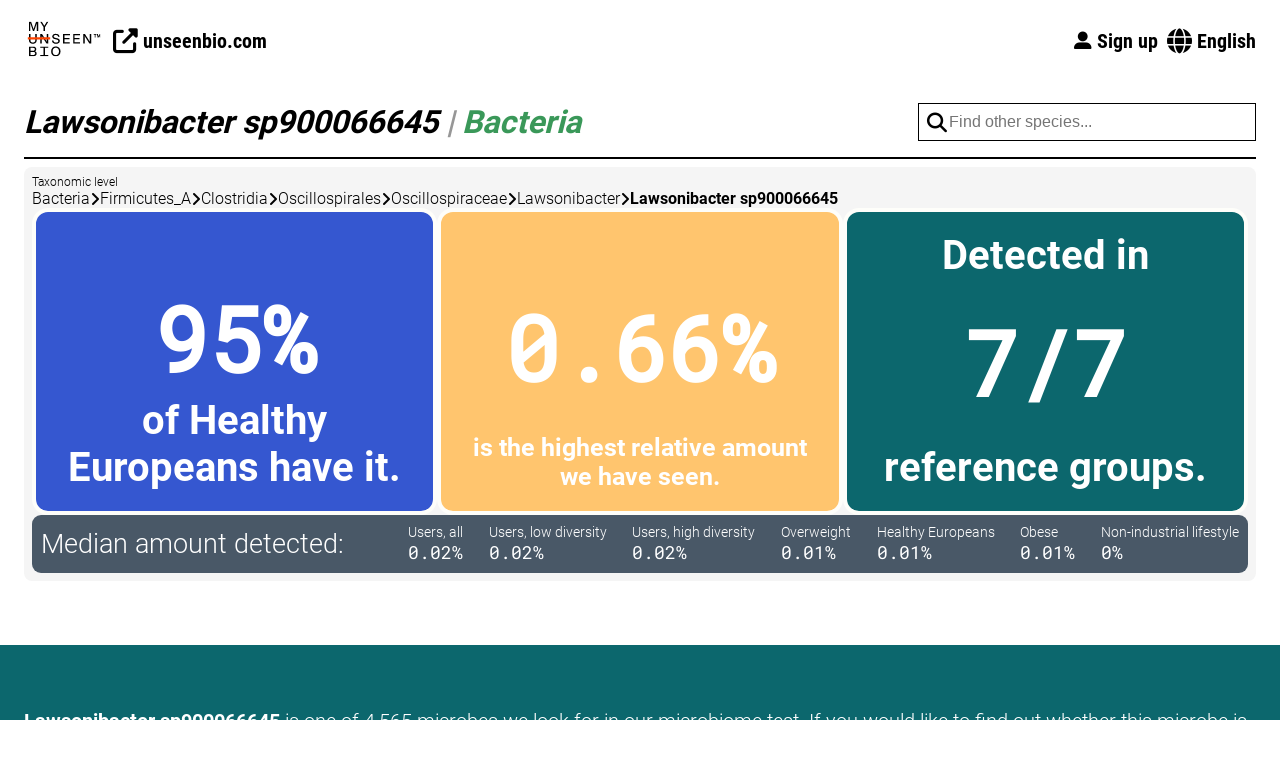

--- FILE ---
content_type: text/html; charset=utf-8
request_url: https://my.unseenbio.com/da/taxa/species/lawsonibacter-sp900066645
body_size: 30654
content:


<!doctype html>
<html lang="en">
  <head>
    
    <title>Lawsonibacter sp900066645</title>
    <meta charset="utf-8">
    <meta name="viewport" content="width=device-width, initial-scale=1">
    
    <link rel="preload" href="/static/fonts/roboto-v30-latin-300.woff2" as="font" type="font/woff2">
    <link rel="stylesheet" href="/static/css/style.css" media="all">
    
    <link rel="stylesheet" href="/static/css/datepicker.css" media="all">
    <link rel="stylesheet" href="https://cdn.jsdelivr.net/npm/vanillajs-datepicker@1.3.3/dist/css/datepicker.min.css" integrity="sha384-gTirI3T7NWCAZfQn09CDB5g1sn63KQN+uRpnxZ7NA9AK7WDDR/o5b6xep6IWUIad" crossorigin="anonymous">
    <link rel="stylesheet" href="/static/fontawesome/css/all.min.css">
    
  
  <style>footer{margin-top:0;}</style>


    
    <meta name="theme-color" content="#ff4300">
    <link rel="manifest" href="/static/site.webmanifest">
    <link rel="shortcut icon" href="/static/icons/favicon.ico">
    <link rel="icon" type="image/png" sizes="16x16" href="/static/icons/favicon-16x16.png">
    <link rel="icon" type="image/png" sizes="32x32" href="/static/icons/favicon-32x32.png">
    <link rel="icon" type="image/png" sizes="96x96" href="/static/icons/favicon-96x96.png">
    <link rel="apple-touch-icon" href="/static/icons/apple-icon.png">
    <link rel="apple-touch-icon" sizes="57x57" href="/static/icons/apple-icon-57x57.png">
    <link rel="apple-touch-icon" sizes="60x60" href="/static/icons/apple-icon-60x60.png">
    <link rel="apple-touch-icon" sizes="72x72" href="/static/icons/apple-icon-72x72.png">
    <link rel="apple-touch-icon" sizes="76x76" href="/static/icons/apple-icon-76x76.png">
    <link rel="apple-touch-icon" sizes="114x114" href="/static/icons/apple-icon-114x114.png">
    <link rel="apple-touch-icon" sizes="120x120" href="/static/icons/apple-icon-120x120.png">
    <link rel="apple-touch-icon" sizes="144x144" href="/static/icons/apple-icon-144x144.png">
    <link rel="apple-touch-icon" sizes="152x152" href="/static/icons/apple-icon-152x152.png">
    <link rel="apple-touch-icon" sizes="180x180" href="/static/icons/apple-icon-180x180.png">

    
    <meta name="author" content="Unseen Bio">
    <meta name="description" content="Lawsonibacter sp900066645 is a microbe belonging to the kingdom bacteria. 95% of Healthy Europeans have it, 0.66% is the highest relative amount we have seen, and it has been detected in 7/7 reference groups.">
    <meta property="og:type" content="website">
    <meta property="og:site_name" content="My Unseen Bio">
    <meta property="og:image" content="https://my.unseenbio.com/static/images/og-logo.png">
    <meta property="og:description" content="Lawsonibacter sp900066645 is a microbe belonging to the kingdom bacteria. 95% of Healthy Europeans have it, 0.66% is the highest relative amount we have seen, and it has been detected in 7/7 reference groups.">
    <meta property="og:title" content="Lawsonibacter sp900066645">
    <meta property="og:url" content="https://my.unseenbio.com/da/taxa/species/lawsonibacter-sp900066645">
    <link rel="canonical" href="https://my.unseenbio.com/da/taxa/species/lawsonibacter-sp900066645">
    
      
        <link rel="alternate" hreflang="da" href="https://my.unseenbio.com/da/taxa/species/lawsonibacter-sp900066645">
      
        <link rel="alternate" hreflang="de" href="https://my.unseenbio.com/de/taxa/species/lawsonibacter-sp900066645">
      
        <link rel="alternate" hreflang="en" href="https://my.unseenbio.com/en/taxa/species/lawsonibacter-sp900066645">
      
        <link rel="alternate" hreflang="cs" href="https://my.unseenbio.com/cs/taxa/species/lawsonibacter-sp900066645">
      
        <link rel="alternate" hreflang="fr" href="https://my.unseenbio.com/fr/taxa/species/lawsonibacter-sp900066645">
      
        <link rel="alternate" hreflang="it" href="https://my.unseenbio.com/it/taxa/species/lawsonibacter-sp900066645">
      
        <link rel="alternate" hreflang="nl" href="https://my.unseenbio.com/nl/taxa/species/lawsonibacter-sp900066645">
      
        <link rel="alternate" hreflang="pl" href="https://my.unseenbio.com/pl/taxa/species/lawsonibacter-sp900066645">
      
        <link rel="alternate" hreflang="pt" href="https://my.unseenbio.com/pt/taxa/species/lawsonibacter-sp900066645">
      
        <link rel="alternate" hreflang="sv" href="https://my.unseenbio.com/sv/taxa/species/lawsonibacter-sp900066645">
      
      <link rel="alternate" hreflang="x-default" href="https://my.unseenbio.com/en/taxa/species/lawsonibacter-sp900066645">
    

    
    <script src="/static/scripts/dist/browser.js"></script>
    
  <script src="https://cdn.jsdelivr.net/npm/fuse.js@7.0.0/dist/fuse.min.js" integrity="sha256-42IbU8t3tOwwbexB7ZVRHm3YDRf65aBPPjRtIUufj5I=" crossorigin="anonymous"></script>

  </head>
  <body class="">
    

    
      <nav class="large-only content-container">
  <div class="left">
    <a href="/"><img class="logo" src="/static/images/my-unseen-bio-logo.svg" alt="My Unseen Bio"></a>
    <a class="button-nav" href="https://unseenbio.com">
      <div class="text"><i class="fas fa-external-link-alt fa-lg"></i> unseenbio.com</div>
    </a>
  </div>

  <div class="menu">
    <a class="button-nav" href="/en/signup#next">
      <div class="text"><i class="fas fa-user-large fa-sm"></i> Sign up</div>
    </a>
    
      <div class="locale-selector">
        <i class="fas fa-globe fa-lg"></i>
        
        
        English
        
        
        
        
        
        
        
      </div>
      <div class="locales tippy-template">
        <a class="item" href="//my.unseenbio.com/da/taxa/species/lawsonibacter-sp900066645">Dansk</a>
        
        <a class="item" href="//my.unseenbio.com/de/taxa/species/lawsonibacter-sp900066645">Deutsch</a>
        <a class="item" href="//my.unseenbio.com/cs/taxa/species/lawsonibacter-sp900066645">Čeština</a>
        <a class="item" href="//my.unseenbio.com/fr/taxa/species/lawsonibacter-sp900066645">Français</a>
        <a class="item" href="//my.unseenbio.com/it/taxa/species/lawsonibacter-sp900066645">Italiano</a>
        <a class="item" href="//my.unseenbio.com/nl/taxa/species/lawsonibacter-sp900066645">Nederlands</a>
        <a class="item" href="//my.unseenbio.com/pl/taxa/species/lawsonibacter-sp900066645">Polski</a>
        <a class="item" href="//my.unseenbio.com/pt/taxa/species/lawsonibacter-sp900066645">Português</a>
        <a class="item" href="//my.unseenbio.com/sv/taxa/species/lawsonibacter-sp900066645">Svenska</a>
      </div>
    
  </div>
</nav>

<nav class="small-only content-container">
  <div class="header">
    <a href="/"><img class="logo" src="/static/images/my-unseen-bio-icon.svg" alt="My Unseen Bio"></a>
    <div class="hamburger"><i class="fa-solid fa-bars fa-lg"></i></div>
  </div>
  <div class="border"></div>

  <div class="menu">
    <i class="close-icon close-menu far fa-xmark-circle fa-3x"></i>

    <a class="item close-menu" href="/en/signup#next">Sign up</a>

    
      <div class="links">
        <div class="divider"></div>
        <a class="item close-menu" href="//my.unseenbio.com/da/taxa/species/lawsonibacter-sp900066645"><span class="flag-icon flag-icon-dk"></span> Dansk</a>
        
        <a class="item close-menu" href="//my.unseenbio.com/de/taxa/species/lawsonibacter-sp900066645"><span class="flag-icon flag-icon-de"></span> Deutsch</a>
        <a class="item close-menu" href="//my.unseenbio.com/cs/taxa/species/lawsonibacter-sp900066645"><span class="flag-icon"></span> Čeština</a>
        <a class="item close-menu" href="//my.unseenbio.com/fr/taxa/species/lawsonibacter-sp900066645"><span class="flag-icon"></span> Français</a>
        <a class="item close-menu" href="//my.unseenbio.com/it/taxa/species/lawsonibacter-sp900066645"><span class="flag-icon"></span> Italiano</a>
        <a class="item close-menu" href="//my.unseenbio.com/nl/taxa/species/lawsonibacter-sp900066645"><span class="flag-icon"></span> Nederlands</a>
        <a class="item close-menu" href="//my.unseenbio.com/pl/taxa/species/lawsonibacter-sp900066645"><span class="flag-icon"></span> Polski</a>
        <a class="item close-menu" href="//my.unseenbio.com/pt/taxa/species/lawsonibacter-sp900066645"><span class="flag-icon"></span> Português</a>
        <a class="item close-menu" href="//my.unseenbio.com/sv/taxa/species/lawsonibacter-sp900066645"><span class="flag-icon"></span> Svenska</a>
      </div>
    

    <div class="divider"></div>

    <a class="item" href="https://unseenbio.com">
      <i class="fas fa-up-right-from-square"></i> unseenbio.com
    </a>
  </div>
</nav>
    

    
    
    
    
    
    

    
  <div class="content-container section taxa species">
    <h1 class="module-header">
      <div class="left">
        Lawsonibacter sp900066645
        <span class="separator">|</span>
        <span class="domain" style="color: #3A9859;">Bacteria</span>
      </div>
      <div class="right">
        <div class="vue-vm search" v-cloak>
          <div class="input-wrapper">
            <i class="fas fa-search fa-lg"></i>
            <input
              type="text"
              v-model="searchQuery"
              placeholder="Find other species..."
              @focusout="searchQuery = ''"
              @keyup.escape="searchQuery = ''"
              @keyup.enter="navigateToHighlight"
              @keyup.up="highlightUp"
              @keyup.down="highlightDown">
            <div class="results" v-if="searchResults !== null && searchResults.length > 0">
              <div
                :class="{'item': true, 'highlight': index === highlightIndex}"
                :ref="`item-${index}`"
                v-for="(result, index) in searchResults"
                @mousedown="navigate(result.item)">[[ result.item.name ]]</div>
            </div>
          </div>
        </div>
      </div>
    </h1>
    <div class="module">
      <div class="area">
        <div class="label">Taxonomic level</div>
        <div class="lineage">
          
            
              <div class="entry">
                
                  Bacteria
                
              </div>
              <i class="fa-solid fa-angle-right"></i>
            
          
            
              <div class="entry">
                
                  Firmicutes_A
                
              </div>
              <i class="fa-solid fa-angle-right"></i>
            
          
            
              <div class="entry">
                
                  Clostridia
                
              </div>
              <i class="fa-solid fa-angle-right"></i>
            
          
            
              <div class="entry">
                
                  Oscillospirales
                
              </div>
              <i class="fa-solid fa-angle-right"></i>
            
          
            
              <div class="entry">
                
                  Oscillospiraceae
                
              </div>
              <i class="fa-solid fa-angle-right"></i>
            
          
            
              <div class="entry">
                
                  Lawsonibacter
                
              </div>
              <i class="fa-solid fa-angle-right"></i>
            
          
            
              <div class="entry"><strong>Lawsonibacter sp900066645</strong></div>
            
          
        </div>
      </div>
      
      
      <div class="area facts">
        <div class="box healthy-presence">
          <div class="top">&nbsp;</div>
          <div class="value">95%</div>
          <div class="bottom">
            of Healthy Europeans have it.
          </div>
        </div>
        <div class="box highest-mean">
          <div class="top">&nbsp;</div>
          <div class="value">0.66%</div>
          <div class="bottom">is the highest relative amount we have seen.</div>
        </div>
        <div class="box reference-detection">
          <div class="top">Detected in</div>
          <div class="value">7/7</div>
          <div class="bottom">reference groups.</div>
        </div>
      </div>
      <div class="area references">
        <div class="label">Median amount detected:</div>
        <div class="values">
          
            <div class="reference">
              <div class="name">Users, all</div>
              <div class="value">
                
                  0.02%
                
              </div>
            </div>
          
            <div class="reference">
              <div class="name">Users, low diversity</div>
              <div class="value">
                
                  0.02%
                
              </div>
            </div>
          
            <div class="reference">
              <div class="name">Users, high diversity</div>
              <div class="value">
                
                  0.02%
                
              </div>
            </div>
          
            <div class="reference">
              <div class="name">Overweight</div>
              <div class="value">
                
                  0.01%
                
              </div>
            </div>
          
            <div class="reference">
              <div class="name">Healthy Europeans</div>
              <div class="value">
                
                  0.01%
                
              </div>
            </div>
          
            <div class="reference">
              <div class="name">Obese</div>
              <div class="value">
                
                  0.01%
                
              </div>
            </div>
          
            <div class="reference">
              <div class="name">Non-industrial lifestyle</div>
              <div class="value">
                
                  0%
                
              </div>
            </div>
          
        </div>
      </div>
    </div>
  </div>
  <div class="taxa-footer-section">
    <div class="content-container content">
      <div><strong>Lawsonibacter sp900066645</strong> is one of 4,565 microbes we look for in our microbiome test. If you would like to find out whether this microbe is present in your own gut, then consider if our test is something for you—it will answer that, and more.</div> <div>Check it out on <a href="https://unseenbio.com">unseenbio.com</a>.</div>
    </div>
  </div>


    <footer class="">
  <div class="content-container">
    <div class="flash info disclaimer">
      <i class="fa-solid fa-info-circle fa-2x"></i>
      <div class="content">
        <p><strong>Note:</strong></p> <p>This product is not meant for diagnosis, treatment or general medical use, but for informational purposes only. Should you be concerned for your health by the data presented here, always consult a general practitioner or a professional diet counselor regarding your concerns.</p> <br /> <p>Unseen Bio is not responsible for action, resources, diagnosis, treatment, mitigation or other avenues associated with your microbiome's genetic information. You are solely responsible for any situations that may arise from the reception of your microbiome's genetic information through the use of this report.</p>
      </div>
    </div>
    <div class="flex">
      <div class="support">
        <strong>Contact us:</strong>
        <div class="contact-item">
          <i class="fas fa-phone"></i>
          <div class="content">
            <div><a href="tel:+4526131426"><strong>+45 26 13 14 26</strong></a></div>
            <div>(Mo-Fri, 08:30-16:00)</div>
          </div>
        </div>
        <div class="contact-item">
          <i class="fas fa-envelope"></i>
          <div class="content">
            <div><a href="mailto:support@unseenbio.com"><strong>support@unseenbio.com</strong></a></div>
            <div>(response within 2 working days)</div>
          </div>
        </div>
      </div>
      <hr class="small-only">
      <div class="address">
        <div>Unseen Bio ApS</div> <div>Fruebjergvej 3, Symbion</div> <div>DK-2100 Copenhagen East</div> <div>Denmark</div>
      </div>
      <hr class="small-only">
      <div class="links">
        <a href="https://unseenbio.com/policies/privacy-policy">Privacy policy</a><br>
        <a href="https://unseenbio.com/policies/terms-of-service">Terms and Conditions</a><br>
        <a href="javascript:undefined" data-modal-trigger="modal-cookies">Cookies</a>
      </div>
      <hr class="small-only">
      <div class="some">
        <a href="https://www.linkedin.com/company/unseenbio" title="Connect with us on LinkedIn"><img src="/static/images/some/linkedin-white.png" alt="Connect with us on LinkedIn"></a>
        <a href="https://www.facebook.com/yourdigitalgut" title="Connect with us on Facebook"><img src="/static/images/some/facebook-white.png" alt="Connect with us on Facebook"></a>
        <a href="https://www.instagram.com/yourdigitalgut" title="Connect with us on Instagram"><img src="/static/images/some/instagram-white.png" alt="Connect with us on Instagram"></a>
      </div>
    </div>
    <div class="rights font-small">
      Copyright © 2026, Unseen Bio ApS<br>
      All rights reserved
    </div>
  </div>
</footer>

<div class="modal modal-cookies closed">
  <a href="javascript:undefined" class="close" data-modal-close><i class="fas fa-close fa-2x"></i></a>
  <div class="header2">How we use cookies</div>
  <p>We use the following cookie necessary for basic functioning of <code>my.unseenbio.com</code>:</p>
  <div class="grid" style="display: grid; grid-template-columns: auto 1fr; gap: 16px;">
    <strong>Name</strong>
    <span><code>session</code></span>
    <strong>Purpose</strong> <span>Used to maintain a secure session when you sign in during your visit</span>
    <strong>Type</strong> <span>First-party persistent cookie</span>
    <strong>Duration</strong> <span>1 month</span>
  </div>
  
  <p>We do not use cookies for any other purpose. Therefore, you do not need to consent to the use of cookies on this site.</p> <p>You may also see cookies placed by our top-level domain <code>unseenbio.com</code> if you have already consented to them. For more information about these cookies, please see our <a href="https://unseenbio.com/pages/cookies">cookie policy</a> and the cookie section in our <a href="https://unseenbio.com/policies/privacy-policy">privacy policy</a>.</p>
</div>

    <div class="browser-warning hidden">
      <div class="header1">Your browser is out of date</div>
      <p>Our website will not function properly in your current web browser, because it is too old to support modern websites.</p>
      <p>We highly recommend that you <a href="https://browser-update.org/update-browser.html">upgrade your browser</a>.</p>
    </div>

    
    <div class="modal modal-diet-log closed">
      <div class="date-element" data-date=""></div>
    </div>
    <div class="modal modal-bowel-movement closed">
      
      <div class="vue-vm-bowel-movement" v-cloak>
        
        <div class="communicator hidden" ref="communicator"></div>
        <form action="/home/surveys/bowel-movement" method="get" :class="{spacer: datepickerVisible}">
          <input v-if="configuration.testId" type="hidden" name="test" :value="configuration.testId">
          <input type="hidden" name="date" :value="computedDate">
          <input type="hidden" name="time" :value="computedTime">
          <div class="header3">
            <span>When did you pass this stool?</span>
            <a href="javascript:undefined" class="close" data-modal-close><i class="fas fa-close fa-2x"></i></a>
          </div>
          <div v-show="!forceDateToday" class="input-field">
            <label for="modal-bowel-movement-date">Date</label>
            <div class="input-wrapper">
              <div class="clickable" @click="datepicker.show()"><i class="fas fa-calendar fa-lg"></i></div>
              <input type="text" id="modal-bowel-movement-date" class="date" ref="date">
            </div>
          </div>
          <div class="input-field">
            <label>Time</label>
            <div class="input-time">
              <select v-model="form.hour">
                
                  
                  <option value="00">00</option>
                
                  
                  <option value="01">01</option>
                
                  
                  <option value="02">02</option>
                
                  
                  <option value="03">03</option>
                
                  
                  <option value="04">04</option>
                
                  
                  <option value="05">05</option>
                
                  
                  <option value="06">06</option>
                
                  
                  <option value="07">07</option>
                
                  
                  <option value="08">08</option>
                
                  
                  <option value="09">09</option>
                
                  
                  <option value="10">10</option>
                
                  
                  <option value="11">11</option>
                
                  
                  <option value="12">12</option>
                
                  
                  <option value="13">13</option>
                
                  
                  <option value="14">14</option>
                
                  
                  <option value="15">15</option>
                
                  
                  <option value="16">16</option>
                
                  
                  <option value="17">17</option>
                
                  
                  <option value="18">18</option>
                
                  
                  <option value="19">19</option>
                
                  
                  <option value="20">20</option>
                
                  
                  <option value="21">21</option>
                
                  
                  <option value="22">22</option>
                
                  
                  <option value="23">23</option>
                
              </select>
              <select v-model="form.minute">
                
                  
                  <option value="00">00</option>
                
                  
                  <option value="01">01</option>
                
                  
                  <option value="02">02</option>
                
                  
                  <option value="03">03</option>
                
                  
                  <option value="04">04</option>
                
                  
                  <option value="05">05</option>
                
                  
                  <option value="06">06</option>
                
                  
                  <option value="07">07</option>
                
                  
                  <option value="08">08</option>
                
                  
                  <option value="09">09</option>
                
                  
                  <option value="10">10</option>
                
                  
                  <option value="11">11</option>
                
                  
                  <option value="12">12</option>
                
                  
                  <option value="13">13</option>
                
                  
                  <option value="14">14</option>
                
                  
                  <option value="15">15</option>
                
                  
                  <option value="16">16</option>
                
                  
                  <option value="17">17</option>
                
                  
                  <option value="18">18</option>
                
                  
                  <option value="19">19</option>
                
                  
                  <option value="20">20</option>
                
                  
                  <option value="21">21</option>
                
                  
                  <option value="22">22</option>
                
                  
                  <option value="23">23</option>
                
                  
                  <option value="24">24</option>
                
                  
                  <option value="25">25</option>
                
                  
                  <option value="26">26</option>
                
                  
                  <option value="27">27</option>
                
                  
                  <option value="28">28</option>
                
                  
                  <option value="29">29</option>
                
                  
                  <option value="30">30</option>
                
                  
                  <option value="31">31</option>
                
                  
                  <option value="32">32</option>
                
                  
                  <option value="33">33</option>
                
                  
                  <option value="34">34</option>
                
                  
                  <option value="35">35</option>
                
                  
                  <option value="36">36</option>
                
                  
                  <option value="37">37</option>
                
                  
                  <option value="38">38</option>
                
                  
                  <option value="39">39</option>
                
                  
                  <option value="40">40</option>
                
                  
                  <option value="41">41</option>
                
                  
                  <option value="42">42</option>
                
                  
                  <option value="43">43</option>
                
                  
                  <option value="44">44</option>
                
                  
                  <option value="45">45</option>
                
                  
                  <option value="46">46</option>
                
                  
                  <option value="47">47</option>
                
                  
                  <option value="48">48</option>
                
                  
                  <option value="49">49</option>
                
                  
                  <option value="50">50</option>
                
                  
                  <option value="51">51</option>
                
                  
                  <option value="52">52</option>
                
                  
                  <option value="53">53</option>
                
                  
                  <option value="54">54</option>
                
                  
                  <option value="55">55</option>
                
                  
                  <option value="56">56</option>
                
                  
                  <option value="57">57</option>
                
                  
                  <option value="58">58</option>
                
                  
                  <option value="59">59</option>
                
              </select>
            </div>
          </div>
          <button type="submit" class="button">Continue</button>
        </form>
      </div>
    </div>
    <div class="modal-overlay closed"></div>

    <script src="https://cdn.jsdelivr.net/npm/vue@3.5.13/dist/vue.global.prod.js" integrity="sha256-xFm6fMjbZcmCWJ+l1kx/9HiHfo5bD9dWgyB87GpOieg=" crossorigin="anonymous"></script>
    <script src="https://cdn.jsdelivr.net/npm/axios@1.7.9/dist/axios.min.js" integrity="sha256-nPSCRFgdbLZIbWcC9zcikihPrvJImjvkGawbxwYGvnI=" crossorigin="anonymous"></script>
    <script src="https://cdn.jsdelivr.net/npm/vanillajs-datepicker@1.3.3/dist/js/datepicker-full.js" integrity="sha384-fM3sFBfWoSB9ev4F1c7bdfmUSnGF1AINRpn0snBbpFU4prgq2/wo0CGKBcmA/Y3f" crossorigin="anonymous"></script>
    <script src="https://cdn.jsdelivr.net/npm/vanillajs-datepicker@1.3.3/dist/js/locales/da.js" integrity="sha384-PMhBWiFXHuZnA6IWE+neLj7mJnUsYBPPwhWxSBVR5tRndm/7px6xecp1qlGLLeDg" crossorigin="anonymous"></script>
    <script src="https://cdn.jsdelivr.net/npm/vanillajs-datepicker@1.3.3/dist/js/locales/de.js" integrity="sha384-cHGxWJviVN/aAFlb8VrqwWeu5xl6RRw9nM7LClZLnwOpoQR13UP2Ce9DavCY0i6g" crossorigin="anonymous"></script>
    <script src="https://cdn.jsdelivr.net/npm/@zxcvbn-ts/core@3.0.4/dist/zxcvbn-ts.min.js" integrity="sha384-2I28uavhiVTsX7yVzrOAlv14QzKstHPREVQWgpmpbTKZLu3nHr73U1/uuGm6cuZU" crossorigin="anonymous"></script>
    <script src="https://cdn.jsdelivr.net/npm/@zxcvbn-ts/language-common@3.0.4/dist/zxcvbn-ts.min.js" integrity="sha384-ErO2KRFA48WNFNJNb3Q7gQZS41E66wq0B9ltrt9hXx6dplHSVKpz2vt6YCgSn0kQ" crossorigin="anonymous"></script>
    <script src="https://cdn.jsdelivr.net/npm/@zxcvbn-ts/language-en@3.0.2/dist/zxcvbn-ts.min.js" integrity="sha384-ZuvnBAbxZg8ObYvhxDs58TN7614UHv4SYm+/8pSSveqM0VCe1EHyuomGV4iul7Sx" crossorigin="anonymous"></script>
    <script src="https://cdn.jsdelivr.net/npm/@zxcvbn-ts/language-de@3.0.2/dist/zxcvbn-ts.min.js" integrity="sha384-v3qnrnPNCgByCsaOA/NEO+UcoRzKyGO8p3wTCDLuhs50uiPRmESpVCTZ4ELZiZ5o" crossorigin="anonymous"></script>
    <script>const UB = {"bowelMovementModal": {"currentHour": "15", "currentMinute": "15", "today": "2026-01-21"}, "locale": "en"};</script>
    <script src="/static/scripts/dist/nav-menu-small.js"></script>
    <script src="/static/scripts/dist/sub-navigation.js"></script>
    <script src="/static/scripts/dist/closeable.js"></script>
    <script src="/static/scripts/dist/diet-log-datepicker.js"></script>
    <script src="/static/scripts/dist/bowel-movement-modal.js"></script>
    <script src="/static/scripts/dist/modal.js"></script>
    <script src="/static/scripts/dist/color-gradient.js"></script>
    
  <script src="/static/scripts/dist/public/species.js"></script>

    
    <script src="https://cdn.jsdelivr.net/npm/@popperjs/core@2.11.8/dist/umd/popper.min.js" integrity="sha384-I7E8VVD/ismYTF4hNIPjVp/Zjvgyol6VFvRkX/vR+Vc4jQkC+hVqc2pM8ODewa9r" crossorigin="anonymous"></script>
    <script src="https://cdn.jsdelivr.net/npm/tippy.js@6.3.7/dist/tippy-bundle.umd.min.js" integrity="sha384-AiTRpehQ7zqeua0Ypfa6Q4ki/ddhczZxrKtiQbTQUlJIhBkTeyoZP9/W/5ulFt29" crossorigin="anonymous"></script>
    <script src="/static/scripts/dist/tippy.js"></script>
    
    <script src="/static/scripts/dist/localeselector.js"></script>
  </body>
</html>

--- FILE ---
content_type: application/javascript
request_url: https://my.unseenbio.com/static/scripts/dist/color-gradient.js
body_size: 292
content:
function ColorGradient(a,b){const c=1,d=document.createElement("canvas");d.width=101,d.height=c;const e=d.getContext("2d"),f=e.createLinearGradient(0,0,101,0);a.forEach(a=>{f.addColorStop(a.position,a.color)}),e.fillStyle=f,e.fillRect(0,0,101,c);const g=e.getImageData(b,0,1,1);return`rgb(${g.data[0]}, ${g.data[1]}, ${g.data[2]})`}function rgbToHsb(a){let[c,d,e]=a.match(/\d+/g).map(Number);c/=255,d/=255,e/=255;const f=Math.max(c,d,e),i=f-Math.min(c,d,e),j=0===i?0:i&&f===c?(d-e)/i:f===d?2+(e-c)/i:4+(c-d)/i;return[60*(0>j?j+6:j),f&&100*(i/f),100*f]}

--- FILE ---
content_type: application/javascript; charset=utf-8
request_url: https://cdn.jsdelivr.net/npm/vanillajs-datepicker@1.3.3/dist/js/locales/da.js
body_size: -75
content:
/**
 * Danish translation for bootstrap-datepicker
 * Christian Pedersen <https: //github.com/chripede>
 * Ivan Mylyanyk <https: //github.com/imylyanyk>
 */
(function () {
  Datepicker.locales.da = {
    days: ["Søndag", "Mandag", "Tirsdag", "Onsdag", "Torsdag", "Fredag", "Lørdag"],
    daysShort: ["Søn", "Man", "Tir", "Ons", "Tor", "Fre", "Lør"],
    daysMin: ["Sø", "Ma", "Ti", "On", "To", "Fr", "Lø"],
    months: ["Januar", "Februar", "Marts", "April", "Maj", "Juni", "Juli", "August", "September", "Oktober", "November", "December"],
    monthsShort: ["Jan", "Feb", "Mar", "Apr", "Maj", "Jun", "Jul", "Aug", "Sep", "Okt", "Nov", "Dec"],
    today: "I Dag",
    weekStart: 1,
    clear: "Nulstil",
    format: "dd/mm/yyyy",
    monthsTitle: "Måneder"
  };
}());


--- FILE ---
content_type: application/javascript
request_url: https://my.unseenbio.com/static/scripts/dist/bowel-movement-modal.js
body_size: 1183
content:
(function(){document.querySelectorAll("[data-modal-trigger='modal-bowel-movement']").forEach(a=>{a.addEventListener("click",()=>{document.querySelector(".modal.modal-bowel-movement .communicator").dispatchEvent(new CustomEvent("open",{detail:{testId:null,dataRegistrationSkipped:null}}))})}),Vue.createApp({delimiters:["[[","]]"],data:()=>({datepicker:null,datepickerVisible:!1,configuration:{testId:null,dataRegistrationSkipped:!1},form:{date:null,hour:UB.bowelMovementModal.currentHour,minute:UB.bowelMovementModal.currentMinute}}),methods:{},computed:{computedDate(){return this.forceDateToday?UB.bowelMovementModal.today:this.form.date},computedTime(){return`${this.form.hour}:${this.form.minute}`},forceDateToday(){return null!==this.configuration.testId&&!this.configuration.dataRegistrationSkipped}},mounted:function(){this.$refs.communicator.addEventListener("open",a=>{this.configuration=a.detail,this.datepicker.setDate(new Date)}),this.datepicker=new Datepicker(this.$refs.date,{format:{en:"mm/dd/yyyy",da:"dd.mm.yyyy",de:"dd.mm.yyyy"}[UB.locale],autohide:!0,maxDate:new Date,todayHighlight:!0,todayBtn:!0,todayBtnMode:1,language:UB.locale}),this.$refs.date.addEventListener("changeDate",()=>{this.form.date=this.datepicker.getDate("yyyy-mm-dd")}),this.$refs.date.addEventListener("show",()=>{this.datepickerVisible=!0}),this.$refs.date.addEventListener("hide",()=>{this.datepickerVisible=!1})}}).mount(".vue-vm-bowel-movement")})();

--- FILE ---
content_type: application/javascript
request_url: https://my.unseenbio.com/static/scripts/dist/modal.js
body_size: 617
content:
function openModal(a){document.querySelector(".modal."+a).classList.remove("closed"),document.querySelector(".modal-overlay").classList.remove("closed")}document.addEventListener("DOMContentLoaded",function(){const a=document.querySelectorAll(".modal:not([data-vue-modal])"),b=document.querySelector(".modal-overlay");document.querySelectorAll("[data-modal-trigger]").forEach(a=>{a.addEventListener("click",function(){openModal(a.getAttribute("data-modal-trigger"))})}),a.forEach(a=>{a.querySelectorAll("[data-modal-close]").forEach(c=>{c.addEventListener("click",function(){a.classList.add("closed"),b.classList.add("closed")})})}),b.addEventListener("click",function(){a.forEach(a=>{a.classList.add("closed")}),b.classList.add("closed")}),document.addEventListener("keyup",function(c){27==c.keyCode&&(a.forEach(a=>{a.classList.add("closed")}),b.classList.add("closed"))})});

--- FILE ---
content_type: application/javascript
request_url: https://my.unseenbio.com/static/scripts/dist/sub-navigation.js
body_size: 406
content:
(function(){const a=document.querySelector(".sub-navigation");if(null!==a){a.addEventListener("click",()=>{a.classList.toggle("expanded")});const b=[];document.querySelectorAll("[data-sub-navigation-menu]").forEach(a=>{const c=a.getAttribute("data-sub-navigation-menu");b.push({menu:a,content:document.querySelector(`[data-sub-navigation-element="${c}"]`)})});const c=()=>{b.forEach(a=>{a.menu.classList.remove("active")});const c=b.find(a=>a.content&&a.content.getBoundingClientRect().bottom>300);c===void 0?a.classList.add("empty"):(a.classList.remove("empty"),c.menu.classList.add("active"))};document.addEventListener("scroll",c),c()}})();